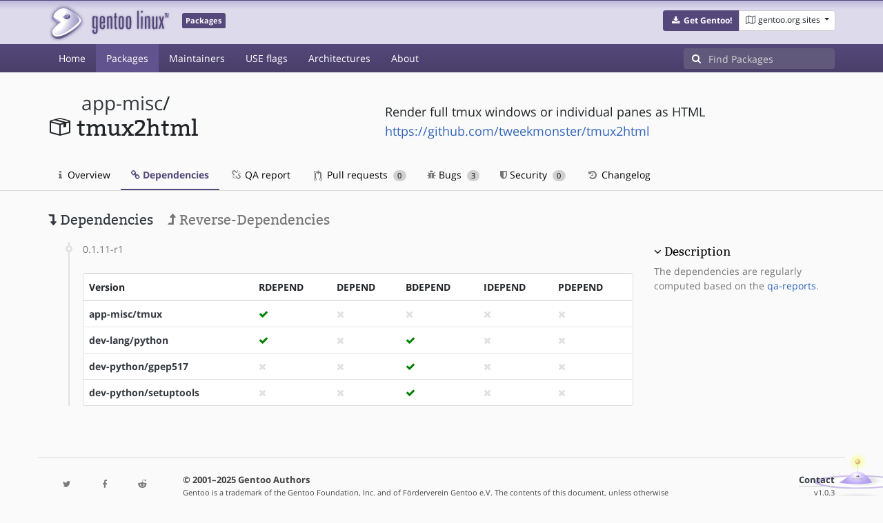

--- FILE ---
content_type: text/html; charset=utf-8
request_url: https://packages.gentoo.org/packages/app-misc/tmux2html/dependencies
body_size: 2835
content:
<!doctype html><html lang="en"><head><title>app-misc/tmux2html – Gentoo Packages</title><meta charset="utf-8"><meta name="viewport" content="width=device-width, initial-scale=1.0"><meta name="theme-color" content="#54487a"><meta name="description" content="Gentoo Packages Database"><script src="/assets/application.js"></script><link rel="icon" href="https://packages.gentoo.org/favicon.ico" type="image/x-icon"><link rel="stylesheet" href="/assets/stylesheets.css"></head><body><header><div class="site-title"><div class="container"><div class="row justify-content-between"><div class="logo"><a href="/" title="Back to the homepage" class="site-logo"><img src="https://assets.gentoo.org/tyrian/site-logo.png" alt="Gentoo" srcset="https://assets.gentoo.org/tyrian/site-logo.svg"></a> <span class="site-label">Packages</span></div><div class="site-title-buttons"><div class="btn-group btn-group-sm"><a href="https://get.gentoo.org/" role="button" class="btn get-gentoo"><span class="fa fa-fw fa-download"></span> <strong>Get Gentoo!</strong></a><div class="btn-group btn-group-sm"><a class="btn gentoo-org-sites dropdown-toggle" data-toggle="dropdown" data-target="#" href="#"><span class="fa fa-fw fa-map-o"></span> <span class="d-none d-sm-inline">gentoo.org sites</span> <span class="caret"></span></a><div class="dropdown-menu dropdown-menu-right"><a class="dropdown-item" href="https://www.gentoo.org/" title="Main Gentoo website"><span class="fa fa-home fa-fw"></span> gentoo.org</a> <a class="dropdown-item" href="https://wiki.gentoo.org/" title="Find and contribute documentation"><span class="fa fa-file-text-o fa-fw"></span> Wiki</a> <a class="dropdown-item" href="https://bugs.gentoo.org/" title="Report issues and find common issues"><span class="fa fa-bug fa-fw"></span> Bugs</a> <a class="dropdown-item" href="https://forums.gentoo.org/" title="Discuss with the community"><span class="fa fa-comments-o fa-fw"></span> Forums</a> <a class="dropdown-item" href="https://packages.gentoo.org/" title="Find software for your Gentoo"><span class="fa fa-hdd-o fa-fw"></span> Packages</a><div class="dropdown-divider"></div><a class="dropdown-item" href="https://planet.gentoo.org/" title="Find out what's going on in the developer community"><span class="fa fa-rss fa-fw"></span> Planet</a> <a class="dropdown-item" href="https://archives.gentoo.org/" title="Read up on past discussions"><span class="fa fa-archive fa-fw"></span> Archives</a> <a class="dropdown-item" href="https://sources.gentoo.org/" title="Browse our source code"><span class="fa fa-code fa-fw"></span> Sources</a><div class="dropdown-divider"></div><a class="dropdown-item" href="https://infra-status.gentoo.org/" title="Get updates on the services provided by Gentoo"><span class="fa fa-server fa-fw"></span> Infra Status</a></div></div></div></div></div></div></div><nav class="tyrian-navbar navbar navbar-dark navbar-expand-lg bg-primary" role="navigation"><div class="container"><div class="navbar-header"><button class="navbar-toggler" type="button" data-toggle="collapse" data-target="#navbar-main-collapse" aria-controls="navbar-main-collapse" aria-expanded="false" aria-label="Toggle navigation"><span class="navbar-toggler-icon"></span></button></div><div class="collapse navbar-collapse navbar-main-collapse" id="navbar-main-collapse"><ul class="navbar-nav mr-auto"><li class="nav-item"><a class="nav-link" href="/">Home</a></li><li class="nav-item active"><a class="nav-link" href="/categories">Packages</a></li><li class="nav-item"><a class="nav-link" href="/maintainers">Maintainers</a></li><li class="nav-item"><a class="nav-link" href="/useflags">USE flags</a></li><li class="nav-item"><a class="nav-link" href="/arches">Architectures</a></li><li class="nav-item"><a class="nav-link" href="/about">About</a></li></ul><form class="form-inline inlinesearch" role="search" action="/packages/search" method="get"><div class="input-group"><div class="input-group-prepend"><span class="input-group-text" id="basic-addon1"><i class="fa fa-search" aria-hidden="true"></i></span></div><input class="form-control" name="q" type="text" placeholder="Find Packages" aria-label="Find Packages"></div></form></div></div></nav></header><div class="kk-header-container"><div class="container"><div class="row"><div class="col-12"><div class="row mt-3"><div class="col-md-5"><h1 class="stick-top kk-package-title" id="package-title" data-atom="app-misc/tmux2html" data-category="app-misc" data-name="tmux2html"><small class="kk-package-cat"><a href="/categories/app-misc" class="text-dark">app-misc</a>/</small><div><svg height="32" class="octicon octicon-package right left kk-package-icon" aria-label="Package icon" viewBox="0 0 16 16" version="1.1" width="32" role="img"><path fill-rule="evenodd" d="M1 4.27v7.47c0 .45.3.84.75.97l6.5 1.73c.16.05.34.05.5 0l6.5-1.73c.45-.13.75-.52.75-.97V4.27c0-.45-.3-.84-.75-.97l-6.5-1.74a1.4 1.4 0 0 0-.5 0L1.75 3.3c-.45.13-.75.52-.75.97zm7 9.09l-6-1.59V5l6 1.61v6.75zM2 4l2.5-.67L11 5.06l-2.5.67L2 4zm13 7.77l-6 1.59V6.61l2-.55V8.5l2-.53V5.53L15 5v6.77zm-2-7.24L6.5 2.8l2-.53L15 4l-2 .53z"></path></svg><div class="kk-package-name">tmux2html</div></div></h1></div><div class="col-md-7"><p class="lead kk-package-maindesc">Render full tmux windows or individual panes as HTML</p><p class="kk-package-homepage"><a href="https://github.com/tweekmonster/tmux2html">https://github.com/tweekmonster/tmux2html</a></p></div><div class="col-md-12 pt-4 mt-1"><nav class="nav kk-package-nav"><a class="nav-link" href="/packages/app-misc/tmux2html"><i class="fa fa-info mr-1" aria-hidden="true"></i> Overview </a><a class="nav-link active" href="/packages/app-misc/tmux2html/dependencies"><i class="fa fa-link" aria-hidden="true"></i> Dependencies </a><a class="nav-link" href="/packages/app-misc/tmux2html/qa-report"><i class="fa fa-fw fa-chain-broken" aria-hidden="true"></i> QA report </a><a class="nav-link" href="/packages/app-misc/tmux2html/pull-requests"><i class="octicon octicon-git-pull-request opticon-resource-icon ml-1" aria-hidden="true"></i> Pull requests <span class="ml-1 badge badge-pill kk-misc-badge">0</span></a><a class="nav-link" href="/packages/app-misc/tmux2html/bugs"><i class="fa fa-bug" aria-hidden="true"></i> Bugs <span class="ml-1 badge badge-pill kk-misc-badge">3</span></a><a class="nav-link" href="/packages/app-misc/tmux2html/security"><i class="fa fa-shield" aria-hidden="true"></i> Security <span class="ml-1 badge badge-pill kk-misc-badge">0</span></a><a class="nav-link" href="/packages/app-misc/tmux2html/changelog"><i class="fa fa-fw fa-history" aria-hidden="true"></i> Changelog </a></nav></div></div></div></div></div></div><div class="tab-content" id="myTabContent"><div class="container mb-5 tab-pane fade show active" id="overview" role="tabpanel" aria-labelledby="overview-tab"><div class="row"><div class="col-md-9"><h3><a class="text-dark"><i class="fa fa-level-down" aria-hidden="true"></i> Dependencies</a> <a href="/packages/app-misc/tmux2html/reverse-dependencies" class="ml-3 text-muted"><i class="fa fa-level-up" aria-hidden="true"></i> Reverse-Dependencies</a></h3><ul class="timeline"><li><span class="text-muted">0.1.11-r1</span> <div class="card mt-4"><div class="table-responsive border-0"><table class="table mb-0"><thead><tr><th scope="col">Version</th><th scope="col">RDEPEND</th><th scope="col">DEPEND</th><th scope="col">BDEPEND</th><th scope="col">IDEPEND</th><th scope="col">PDEPEND</th></tr></thead> <tbody><tr><th scope="row"><a class="text-dark" href="/packages/app-misc/tmux">app-misc/tmux</a></th><td><i class="fa fa-check" style="color:green;" aria-hidden="true"></i></td><td><i class="fa fa-times" style="color:#E1E1E1;" aria-hidden="true"></i></td><td><i class="fa fa-times" style="color:#E1E1E1;" aria-hidden="true"></i></td><td><i class="fa fa-times" style="color:#E1E1E1;" aria-hidden="true"></i></td><td><i class="fa fa-times" style="color:#E1E1E1;" aria-hidden="true"></i></td></tr><tr><th scope="row"><a class="text-dark" href="/packages/dev-lang/python">dev-lang/python</a></th><td><i class="fa fa-check" style="color:green;" aria-hidden="true"></i></td><td><i class="fa fa-times" style="color:#E1E1E1;" aria-hidden="true"></i></td><td><i class="fa fa-check" style="color:green;" aria-hidden="true"></i></td><td><i class="fa fa-times" style="color:#E1E1E1;" aria-hidden="true"></i></td><td><i class="fa fa-times" style="color:#E1E1E1;" aria-hidden="true"></i></td></tr><tr><th scope="row"><a class="text-dark" href="/packages/dev-python/gpep517">dev-python/gpep517</a></th><td><i class="fa fa-times" style="color:#E1E1E1;" aria-hidden="true"></i></td><td><i class="fa fa-times" style="color:#E1E1E1;" aria-hidden="true"></i></td><td><i class="fa fa-check" style="color:green;" aria-hidden="true"></i></td><td><i class="fa fa-times" style="color:#E1E1E1;" aria-hidden="true"></i></td><td><i class="fa fa-times" style="color:#E1E1E1;" aria-hidden="true"></i></td></tr><tr><th scope="row"><a class="text-dark" href="/packages/dev-python/setuptools">dev-python/setuptools</a></th><td><i class="fa fa-times" style="color:#E1E1E1;" aria-hidden="true"></i></td><td><i class="fa fa-times" style="color:#E1E1E1;" aria-hidden="true"></i></td><td><i class="fa fa-check" style="color:green;" aria-hidden="true"></i></td><td><i class="fa fa-times" style="color:#E1E1E1;" aria-hidden="true"></i></td><td><i class="fa fa-times" style="color:#E1E1E1;" aria-hidden="true"></i></td></tr></tbody></table></div></div></li></ul></div><div class="col-md-3 pt-5"><h4 class=""><a class="collapseLink" style="color:#000000;" data-toggle="collapse" href="#collapseDescription" role="button" aria-expanded="false" aria-controls="collapseDescription">Description</a></h4><div class="collapse show" id="collapseDescription"><span class="text-muted">The dependencies are regularly computed based on the <a href="https://qa-reports.gentoo.org/">qa-reports</a>.</span></div></div></div></div></div><footer style="background-color: #fafafa; box-shadow:none!important;"><div class="container pt-4" style="border-top: 1px solid #dddddd;"><div class="row"><div class="col-2 col-sm-2 col-md-2"><ul class="footerlinks three-icons"><li><a href="https://twitter.com/gentoo" title="@Gentoo on Twitter"><span class="fa fa-twitter fa-fw"></span></a></li><li><a href="https://www.facebook.com/gentoo.org" title="Gentoo on Facebook"><span class="fa fa-facebook fa-fw"></span></a></li><li><a href="https://www.reddit.com/r/Gentoo/" title="Gentoo on Reddit"><span class="fa fa-reddit-alien fa-fw"></span></a></li></ul></div><div class="col-8 col-sm-8 col-md-8"><strong>&copy; 2001&ndash;2025 Gentoo Authors</strong><br><small>Gentoo is a trademark of the Gentoo Foundation, Inc. and of Förderverein Gentoo e.V. The contents of this document, unless otherwise expressly stated, are licensed under the <a href="https://creativecommons.org/licenses/by-sa/4.0/" rel="license">CC-BY-SA-4.0</a> license. The <a href="https://www.gentoo.org/inside-gentoo/foundation/name-logo-guidelines.html">Gentoo Name and Logo Usage Guidelines</a> apply.</small></div><div class="col-2 col-sm-2 col-md-2 text-right"><strong><a class="text-dark" href="https://www.gentoo.org/inside-gentoo/contact/">Contact</a></strong><br><small>v1.0.3</small></div></div></div></footer></body></html>